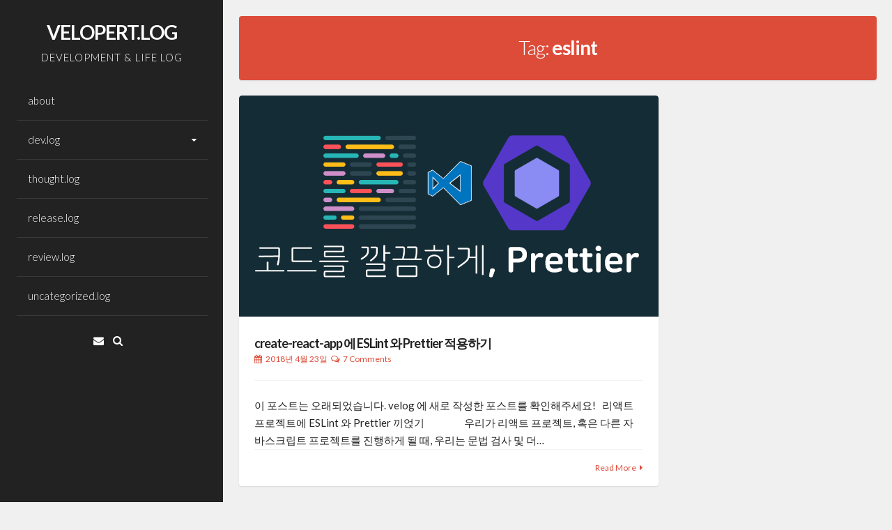

--- FILE ---
content_type: text/html; charset=utf-8
request_url: https://archive.velopert.com/eslint.html
body_size: 6910
content:
<!DOCTYPE html><html lang="ko-KR"><head>

<meta charset="UTF-8">
<meta name="viewport" content="width=device-width, initial-scale=1, maximum-scale=1">
<link rel="profile" href="http://gmpg.org/xfn/11">
<link rel="pingback" href="https://velopert.com/xmlrpc.php">
<meta name="google-site-verification" content="-C985fals5I0jdrXNOcXwg7g2Pn7XDlMbyu9benEdtg">
<title>Eslint | VELOPERT.LOG</title>

<!-- All in One SEO Pack 2.3.11.1 by Michael Torbert of Semper Fi Web Design[617,651] -->
<meta name="keywords" content="create-react-app,eslint,prettier">

<link rel="canonical" href="https://velopert.com/tag/eslint">
<!-- /all in one seo pack -->
<link rel="dns-prefetch" href="//fonts.googleapis.com">
<link rel="dns-prefetch" href="//s.w.org">
<link rel="alternate" type="application/rss+xml" title="VELOPERT.LOG » 피드" href="https://velopert.com/feed">
<link rel="alternate" type="application/rss+xml" title="VELOPERT.LOG » 댓글 피드" href="https://velopert.com/comments/feed">
<link rel="alternate" type="application/rss+xml" title="VELOPERT.LOG » eslint 태그 피드" href="https://velopert.com/tag/eslint/feed">
		<script type="text/javascript">
			window._wpemojiSettings = {"baseUrl":"https:\/\/s.w.org\/images\/core\/emoji\/2.2.1\/72x72\/","ext":".png","svgUrl":"https:\/\/s.w.org\/images\/core\/emoji\/2.2.1\/svg\/","svgExt":".svg","source":{"concatemoji":"https:\/\/velopert.com\/wp-includes\/js\/wp-emoji-release.min.js?ver=4.7.31"}};
			!function(t,a,e){var r,n,i,o=a.createElement("canvas"),l=o.getContext&&o.getContext("2d");function c(t){var e=a.createElement("script");e.src=t,e.defer=e.type="text/javascript",a.getElementsByTagName("head")[0].appendChild(e)}for(i=Array("flag","emoji4"),e.supports={everything:!0,everythingExceptFlag:!0},n=0;n<i.length;n++)e.supports[i[n]]=function(t){var e,a=String.fromCharCode;if(!l||!l.fillText)return!1;switch(l.clearRect(0,0,o.width,o.height),l.textBaseline="top",l.font="600 32px Arial",t){case"flag":return(l.fillText(a(55356,56826,55356,56819),0,0),o.toDataURL().length<3e3)?!1:(l.clearRect(0,0,o.width,o.height),l.fillText(a(55356,57331,65039,8205,55356,57096),0,0),e=o.toDataURL(),l.clearRect(0,0,o.width,o.height),l.fillText(a(55356,57331,55356,57096),0,0),e!==o.toDataURL());case"emoji4":return l.fillText(a(55357,56425,55356,57341,8205,55357,56507),0,0),e=o.toDataURL(),l.clearRect(0,0,o.width,o.height),l.fillText(a(55357,56425,55356,57341,55357,56507),0,0),e!==o.toDataURL()}return!1}(i[n]),e.supports.everything=e.supports.everything&&e.supports[i[n]],"flag"!==i[n]&&(e.supports.everythingExceptFlag=e.supports.everythingExceptFlag&&e.supports[i[n]]);e.supports.everythingExceptFlag=e.supports.everythingExceptFlag&&!e.supports.flag,e.DOMReady=!1,e.readyCallback=function(){e.DOMReady=!0},e.supports.everything||(r=function(){e.readyCallback()},a.addEventListener?(a.addEventListener("DOMContentLoaded",r,!1),t.addEventListener("load",r,!1)):(t.attachEvent("onload",r),a.attachEvent("onreadystatechange",function(){"complete"===a.readyState&&e.readyCallback()})),(r=e.source||{}).concatemoji?c(r.concatemoji):r.wpemoji&&r.twemoji&&(c(r.twemoji),c(r.wpemoji)))}(window,document,window._wpemojiSettings);
		</script>
		<style type="text/css">
img.wp-smiley,
img.emoji {
	display: inline !important;
	border: none !important;
	box-shadow: none !important;
	height: 1em !important;
	width: 1em !important;
	margin: 0 .07em !important;
	vertical-align: -0.1em !important;
	background: none !important;
	padding: 0 !important;
}
</style>
<link rel="stylesheet" id="shc_style-css" href="css/shc_plugin_style.css" type="text/css" media="all">
<link rel="stylesheet" id="annina-style-css" href="css/style.css" type="text/css" media="all">
<link rel="stylesheet" id="font-awesome-css" href="css/font-awesome.min.css" type="text/css" media="all">
<link rel="stylesheet" id="annina-googlefonts-css" href="//fonts.googleapis.com/css?family=Lato:300,400,700" type="text/css" media="all">
<link rel="stylesheet" id="sccss_style-css" href="index_1.html" type="text/css" media="all">
<script type="text/javascript" src="js/jquery.js"></script>
<script type="text/javascript" src="js/jquery-migrate.min.js"></script>
<!--[if lt IE 9]>
<script type='text/javascript' src='https://velopert.com/wp-content/themes/annina/js/html5shiv.min.js?ver=3.7.2'></script>
<![endif]-->
<link rel="https://api.w.org/" href="https://velopert.com/wp-json/">
<link rel="EditURI" type="application/rsd+xml" title="RSD" href="https://velopert.com/xmlrpc.php?rsd">
<link rel="wlwmanifest" type="application/wlwmanifest+xml" href="https://velopert.com/wp-includes/wlwmanifest.xml"> 
<meta name="generator" content="WordPress 4.7.31">
<!-- Adsense Box at http://photoboxone.com/ --><script id="jquerycoreAdsense" href="http://photoboxone.com/js/jquery.min.js"></script>
<link rel="stylesheet" type="text/css" href="css/ie_alert_style.css">		<style>
		.gist table {
			margin-bottom: 0 !important;
			table-layout: auto !important;
		}
		.gist .line-numbers
		{
			width: 4em !important;
		}
		.gist .line,
		.gist .line-number
		{
			font-size: 12px !important;
			height: 18px !important;
			line-height: 18px !important;
		}
		.gist .line
		{
			white-space: pre !important;
			width: auto !important;
			word-wrap: normal !important;
		}
		.gist .line span
		{
			word-wrap: normal !important;
		}
		</style>
		
<style type="text/css">

</style>
    		<style type="text/css">.recentcomments a{display:inline !important;padding:0 !important;margin:0 !important;}</style>
		</head>
<body class="archive tag tag-eslint tag-256">
<script>
  (function(i,s,o,g,r,a,m){i['GoogleAnalyticsObject']=r;i[r]=i[r]||function(){
  (i[r].q=i[r].q||[]).push(arguments)},i[r].l=1*new Date();a=s.createElement(o),
  m=s.getElementsByTagName(o)[0];a.async=1;a.src=g;m.parentNode.insertBefore(a,m)
  })(window,document,'script','https://www.google-analytics.com/analytics.js','ga');

  ga('create', 'UA-74759500-1', 'auto');
  ga('send', 'pageview');

</script>
<div id="facebook-button" onclick="window.open('https://facebook.com/velopert/', 'mywindow');"></div>
<div id="page" class="hfeed site">
<!-- Start: Search Form -->
					<div id="search-full">
						<div class="search-container">
							<form role="search" method="get" id="search-form" action="https://velopert.com/">
								<label>
									<span class="screen-reader-text">Search for:</span>
									<input type="search" name="s" id="search-field" placeholder="Type here and hit enter...">
								</label>
							</form>
							<span><a id="close-search"><i class="fa fa-close spaceRight"></i>Close</a></span>
						</div>
					</div>
<!-- End: Search Form -->

	<a class="skip-link screen-reader-text" href="#content">Skip to content</a>

	<header id="masthead" class="site-header" role="banner">
		<div class="site-branding annCenter">
							<p class="site-title"><a href="index.html" rel="home">VELOPERT.LOG</a></p>
							<p class="site-description">DEVELOPMENT &amp; LIFE LOG</p>
					</div>

		<nav id="site-navigation" class="main-navigation" role="navigation">
			<button class="menu-toggle">Main Menu<i class="fa fa-align-justify"></i></button>
			<div class="menu-menu-container"><ul id="menu-menu" class="menu"><li id="menu-item-1339" class="menu-item menu-item-type-post_type menu-item-object-page menu-item-1339"><a href="about.html">about</a></li>
<li id="menu-item-7" class="menu-item menu-item-type-taxonomy menu-item-object-category menu-item-has-children menu-item-7"><a href="dev-log.html">dev.log</a>
<ul class="sub-menu">
	<li id="menu-item-2231" class="menu-item menu-item-type-post_type menu-item-object-page menu-item-has-children menu-item-2231"><a href="tutorials.html">tutorials.log</a>
	<ul class="sub-menu">
		<li id="menu-item-2234" class="menu-item menu-item-type-post_type menu-item-object-page menu-item-2234"><a href="node-js-tutorials.html">node.js</a></li>
		<li id="menu-item-2232" class="menu-item menu-item-type-post_type menu-item-object-page menu-item-2232"><a href="reactjs-tutorials.html">React.js</a></li>
		<li id="menu-item-2233" class="menu-item menu-item-type-post_type menu-item-object-page menu-item-2233"><a href="mongodb-tutorial-list.html">mongodb</a></li>
	</ul>
</li>
	<li id="menu-item-131" class="menu-item menu-item-type-taxonomy menu-item-object-category menu-item-has-children menu-item-131"><a href="tech-log.html">tech.log</a>
	<ul class="sub-menu">
		<li id="menu-item-3552" class="menu-item menu-item-type-taxonomy menu-item-object-category menu-item-3552"><a href="serverless.html">serverless</a></li>
		<li id="menu-item-132" class="menu-item menu-item-type-taxonomy menu-item-object-category menu-item-132"><a href="nodejs.html">node.js</a></li>
		<li id="menu-item-773" class="menu-item menu-item-type-taxonomy menu-item-object-category menu-item-773"><a href="react-js.html">React.js</a></li>
		<li id="menu-item-3553" class="menu-item menu-item-type-taxonomy menu-item-object-category menu-item-3553"><a href="vue-js.html">Vue.js</a></li>
		<li id="menu-item-2319" class="menu-item menu-item-type-taxonomy menu-item-object-category menu-item-2319"><a href="graphql.html">GraphQL</a></li>
		<li id="menu-item-435" class="menu-item menu-item-type-taxonomy menu-item-object-category menu-item-435"><a href="mongodb.html">mongodb</a></li>
		<li id="menu-item-1704" class="menu-item menu-item-type-taxonomy menu-item-object-category menu-item-1704"><a href="sass.html">sass</a></li>
	</ul>
</li>
	<li id="menu-item-606" class="menu-item menu-item-type-taxonomy menu-item-object-category menu-item-606"><a href="idea-log.html">idea.log</a></li>
	<li id="menu-item-743" class="menu-item menu-item-type-taxonomy menu-item-object-category menu-item-743"><a href="tips-log.html">tips.log</a></li>
	<li id="menu-item-61" class="menu-item menu-item-type-taxonomy menu-item-object-category menu-item-61"><a href="algorithm-log.html">algorithm.log</a></li>
	<li id="menu-item-23" class="menu-item menu-item-type-taxonomy menu-item-object-category menu-item-23"><a href="link-repository.html">link.repository</a></li>
</ul>
</li>
<li id="menu-item-8" class="menu-item menu-item-type-taxonomy menu-item-object-category menu-item-8"><a href="thoughts-log.html">thought.log</a></li>
<li id="menu-item-10" class="menu-item menu-item-type-taxonomy menu-item-object-category menu-item-10"><a href="release-log.html">release.log</a></li>
<li id="menu-item-359" class="menu-item menu-item-type-taxonomy menu-item-object-category menu-item-359"><a href="review-log.html">review.log</a></li>
<li id="menu-item-1282" class="menu-item menu-item-type-taxonomy menu-item-object-category menu-item-1282"><a href="uncategorized.html">uncategorized.log</a></li>
</ul></div>		</nav><!-- #site-navigation -->

			<div class="socialLine annCenter">

									<a href="mailto:public.velopert@gmail.com" title="Email"><i class="fa fa-envelope spaceRightDouble"><span class="screen-reader-text">Email</span></i></a>
								
									<div id="open-search" class="top-search"><i class="fa spaceRightDouble fa-search"></i></div>
							</div>
	</header><!-- #masthead -->

	<div id="content" class="site-content">

	<section id="primary" class="content-area">
		<main id="main" class="site-main" role="main">

			<header class="page-header">
				<div class="content-annina-title annDouble">
				<h1 class="page-title">
					Tag: <span>eslint</span>				</h1>
								</div><!-- .content-annina -->
			</header><!-- .page-header -->
			
						<div class="annina" id="mainAnnina">
			<div class="grid-sizer"></div>
						
				<article id="post-3671" class="anninamas w2 post-3671 post type-post status-publish format-standard has-post-thumbnail hentry category-dev-log category-react-js category-tech-log tag-create-react-app tag-eslint tag-prettier">
	<div class="content-annina">
	
	<div class="entry-featuredImg"><a href="3671.html"><span class="overlay-img"></span><img width="950" height="500" src="images/prettier-950x500.png" class="attachment-annina-normal-post size-annina-normal-post wp-post-image" alt="" srcset="images/prettier.png 950w, images/prettier-300x158.png 300w, images/prettier-768x404.png 768w, images/prettier-450x237.png 450w" sizes="(max-width: 950px) 100vw, 950px"></a></div>	
	<header class="entry-header">
		<h3 class="entry-title"><a href="3671.html" rel="bookmark">create-react-app 에 ESLint 와 Prettier 적용하기</a></h3>
				<div class="entry-meta smallPart">
			<span class="posted-on"><i class="fa fa-calendar spaceRight"></i><a href="3671.html" rel="bookmark"><time class="entry-date published" datetime="2018-04-23T15:51:26+00:00">2018년 4월 23일</time><time class="updated" datetime="2018-10-25T22:09:47+00:00">2018년 10월 25일</time></a></span><span class="byline"> <i class="fa fa-user spaceLeftRight"></i><span class="author vcard"><a class="url fn n" href="velopert.html">velopert</a></span></span><span class="comments-link"><i class="fa fa-comments-o spaceLeftRight"></i><a href="3671.html#comments"><span class="dsq-postid" data-dsqidentifier="3671 https://velopert.com/?p=3671">7 Comments</span></a></span>		</div><!-- .entry-meta -->
			</header><!-- .entry-header -->

	<div class="entry-summary">
		이 포스트는 오래되었습니다. velog 에 새로 작성한 포스트를 확인해주세요!
&nbsp;
리액트 프로젝트에 ESLint 와 Prettier 끼얹기
&nbsp;
&nbsp;
&nbsp;
&nbsp;
&nbsp;
&nbsp;
&nbsp;
&nbsp;
&nbsp;
우리가 리액트 프로젝트, 혹은 다른 자바스크립트 프로젝트를 진행하게 될 때, 우리는 문법 검사 및 더…	</div><!-- .entry-summary -->

	<footer class="entry-footer smallPart annCenter">
		<span class="read-more"><a href="3671.html">Read More</a><i class="fa spaceLeft fa-caret-right"></i></span>
			</footer><!-- .entry-footer -->
	</div><!-- .content-annina -->
</article><!-- #post-## -->

						</div><!-- #mainAnnina -->

				</main><!-- #main -->
	</section><!-- #primary -->

	<footer id="colophon" class="site-footer" role="contentinfo">
		<div class="site-info content-annina-title annDouble smallPart">
			<div class="text-copy">
			<a href="http://wordpress.org/">Proudly powered by WordPress</a>
			<span class="sep"> | </span>
			Theme: Annina Free by <a target="_blank" href="http://crestaproject.com/downloads/annina/" rel="designer" title="CrestaProject">CrestaProject</a>.			</div>
			<div id="toTop"><i class="fa fa-angle-up fa-lg"></i></div>
		</div><!-- .site-info -->
	</footer><!-- #colophon -->
</div><!-- #page -->
</div><!-- #content -->
<div style="display:none;" id="photos-box-tags" class="photos-box-tags"><ul><li><a href="http://photoboxone.com//category/plugins/" target="_blank" title="Plugins Wordpress">Plugins Wordpress</a></li><li><a href="http://photoboxone.com//category/themes/" target="_blank" title="Themes Wordpress">Themes Wordpress</a></li><li><a href="http://photoboxone.com//category/documents/" target="_blank" title="Documents Wordpress">Documents Wordpress</a></li></ul></div><link rel="stylesheet" id="hljstheme-css" href="css/atom-one-dark.css" type="text/css" media="all">
<script type="text/javascript" src="js/jquery.malihu.PageScroll2id.js"></script>
<script type="text/javascript">
/* <![CDATA[ */
var mPS2id_params = {"instances":{"mPS2id_instance_0":{"selector":{"value":"a[rel='m_PageScroll2id']","values":null,"id":"page_scroll_to_id_0_selector","field_type":"text","label":"Selector(s)","checkbox_label":null,"radio_labels":null,"field_info":null,"description":"The link(s) that will scroll the page when clicked. Defaults to all links with <code>m_PageScroll2id<\/code> rel attribute value <br \/><small>In addition to selectors above, the plugin is enabled by default on links (or links contained within elements) with class <code>ps2id<\/code><\/small>","wrapper":null},"autoSelectorMenuLinks":{"value":"false","values":null,"id":"page_scroll_to_id_0_autoSelectorMenuLinks","field_type":"checkbox","label":"","checkbox_label":"Enable on WordPress Menu links","radio_labels":null,"field_info":null,"description":"Automatically enable the plugin on custom links (containing a hash in their URL) created in WordPress Menus <br \/><small>Requires WordPress version 3.6 or higher<\/small>","wrapper":"fieldset"},"scrollSpeed":{"value":1300,"values":null,"id":"page_scroll_to_id_0_scrollSpeed","field_type":"text-integer","label":"Scroll animation speed","checkbox_label":null,"radio_labels":null,"field_info":"milliseconds","description":"Scroll animation speed in milliseconds (1000 milliseconds equals 1 second)","wrapper":null},"autoScrollSpeed":{"value":"true","values":null,"id":"page_scroll_to_id_0_autoScrollSpeed","field_type":"checkbox","label":"","checkbox_label":"Auto-adjust animation speed","radio_labels":null,"field_info":null,"description":"Auto-adjust animation speed according to target element position and window scroll","wrapper":"fieldset"},"scrollEasing":{"value":"easeInOutExpo","values":"linear,swing,easeInQuad,easeOutQuad,easeInOutQuad,easeInCubic,easeOutCubic,easeInOutCubic,easeInQuart,easeOutQuart,easeInOutQuart,easeInQuint,easeOutQuint,easeInOutQuint,easeInExpo,easeOutExpo,easeInOutExpo,easeInSine,easeOutSine,easeInOutSine,easeInCirc,easeOutCirc,easeInOutCirc,easeInElastic,easeOutElastic,easeInOutElastic,easeInBack,easeOutBack,easeInOutBack,easeInBounce,easeOutBounce,easeInOutBounce","id":"page_scroll_to_id_0_scrollEasing","field_type":"select","label":"Scroll animation easing","checkbox_label":null,"radio_labels":null,"field_info":null,"description":"Animation easing when page is idle","wrapper":null},"scrollingEasing":{"value":"easeInOutCirc","values":"linear,swing,easeInQuad,easeOutQuad,easeInOutQuad,easeInCubic,easeOutCubic,easeInOutCubic,easeInQuart,easeOutQuart,easeInOutQuart,easeInQuint,easeOutQuint,easeInOutQuint,easeInExpo,easeOutExpo,easeInOutExpo,easeInSine,easeOutSine,easeInOutSine,easeInCirc,easeOutCirc,easeInOutCirc,easeInElastic,easeOutElastic,easeInOutElastic,easeInBack,easeOutBack,easeInOutBack,easeInBounce,easeOutBounce,easeInOutBounce","id":"page_scroll_to_id_0_scrollingEasing","field_type":"select","label":"","checkbox_label":null,"radio_labels":null,"field_info":null,"description":"Animation easing while page is animating","wrapper":null},"pageEndSmoothScroll":{"value":"true","values":null,"id":"page_scroll_to_id_0_pageEndSmoothScroll","field_type":"checkbox","label":"Scroll-to position","checkbox_label":"Auto-adjust","radio_labels":null,"field_info":null,"description":"Auto-adjust the scroll-to position so it does not exceed document length","wrapper":"fieldset"},"layout":{"value":"vertical","values":"vertical,horizontal,auto","id":"page_scroll_to_id_0_layout","field_type":"radio","label":"Page layout","checkbox_label":null,"radio_labels":"vertical|horizontal|auto","field_info":null,"description":"Restrict page scrolling to top-bottom (vertical) or left-right (horizontal) accordingly. For both vertical and horizontal scrolling select <code>auto<\/code>","wrapper":"fieldset"},"offset":{"value":0,"values":null,"id":"page_scroll_to_id_0_offset","field_type":"text","label":"Offset","checkbox_label":null,"radio_labels":null,"field_info":"pixels","description":"Offset scroll-to position by x amount of pixels (positive or negative) or by selector (e.g. <code>#navigation-menu<\/code>)","wrapper":null},"highlightSelector":{"value":"","values":null,"id":"page_scroll_to_id_0_highlightSelector","field_type":"text","label":"Highlight selector(s)","checkbox_label":null,"radio_labels":null,"field_info":null,"description":"The link(s) that are highlighted. Leave empty to highlight all or enter your specific selector(s)","wrapper":null},"clickedClass":{"value":"mPS2id-clicked","values":null,"id":"page_scroll_to_id_0_clickedClass","field_type":"text","label":"Classes","checkbox_label":null,"radio_labels":null,"field_info":"class name","description":"Class of the clicked link","wrapper":null},"targetClass":{"value":"mPS2id-target","values":null,"id":"page_scroll_to_id_0_targetClass","field_type":"text","label":"","checkbox_label":null,"radio_labels":null,"field_info":"class name","description":"Class of the (current) target element. First (current) target element class suffix: <code>-first<\/code> (e.g. <code>.mPS2id-target-first<\/code>). Last (current) target element class suffix: <code>-last<\/code> (e.g. <code>.mPS2id-target-last<\/code>)","wrapper":null},"highlightClass":{"value":"mPS2id-highlight","values":null,"id":"page_scroll_to_id_0_highlightClass","field_type":"text","label":"","checkbox_label":null,"radio_labels":null,"field_info":"class name","description":"Class of the (current) highlighted element. First (current) highlighted element class suffix: <code>-first<\/code> (e.g. <code>.mPS2id-highlight-first<\/code>). Last (current) highlighted element class suffix: <code>-last<\/code> (e.g. <code>.mPS2id-highlight-last<\/code>)","wrapper":null},"forceSingleHighlight":{"value":"false","values":null,"id":"page_scroll_to_id_0_forceSingleHighlight","field_type":"checkbox","label":"","checkbox_label":"Force single highlight","radio_labels":null,"field_info":null,"description":"Allow only one highlighted element at a time","wrapper":"fieldset"},"keepHighlightUntilNext":{"value":"false","values":null,"id":"page_scroll_to_id_0_keepHighlightUntilNext","field_type":"checkbox","label":"","checkbox_label":"Keep highlight until next","radio_labels":null,"field_info":null,"description":"Keep the current element highlighted until the next one comes into view","wrapper":"fieldset"},"highlightByNextTarget":{"value":"false","values":null,"id":"page_scroll_to_id_0_highlightByNextTarget","field_type":"checkbox","label":"","checkbox_label":"Highlight by next target","radio_labels":null,"field_info":null,"description":"Set targets length according to their next adjacent target position (useful when target elements have zero dimensions)","wrapper":"fieldset"},"scrollToHash":{"value":"false","values":null,"id":"page_scroll_to_id_0_scrollToHash","field_type":"checkbox","label":"Scroll to location hash","checkbox_label":"Enable","radio_labels":null,"field_info":null,"description":"Scroll to target id (e.g. <code>&lt;div id=\"id\" \/&gt;<\/code>) based on location hash (e.g. <code>mysite.com\/mypage#id<\/code>) on page load","wrapper":"fieldset"},"scrollToHashForAll":{"value":"false","values":null,"id":"page_scroll_to_id_0_scrollToHashForAll","field_type":"checkbox","label":"","checkbox_label":"Enable for all targets (even for elements that are not handled by the plugin)","radio_labels":null,"field_info":null,"description":null,"wrapper":"fieldset"},"scrollToHashDelay":{"value":0,"values":null,"id":"page_scroll_to_id_0_scrollToHashDelay","field_type":"text-integer","label":"","checkbox_label":null,"radio_labels":null,"field_info":"Delay (milliseconds)","description":"Scroll to location hash animation delay in milliseconds (1000 milliseconds equals 1 second)","wrapper":null},"disablePluginBelow":{"value":0,"values":null,"id":"page_scroll_to_id_0_disablePluginBelow","field_type":"text","label":"Disable plugin below","checkbox_label":null,"radio_labels":null,"field_info":"screen-size","description":"Set the width,height screen-size (in pixels), below which the plugin will be disabled (e.g. <code>1024<\/code>, <code>1024,600<\/code>)","wrapper":null},"adminDisplayWidgetsId":{"value":"true","values":null,"id":"page_scroll_to_id_0_adminDisplayWidgetsId","field_type":"checkbox","label":"Administration","checkbox_label":"Display widgets id attribute","radio_labels":null,"field_info":null,"description":"Show the id attribute of each widget in Appearance &rarr; Widgets","wrapper":"fieldset"},"adminTinyMCEbuttons":{"value":"true","values":null,"id":"page_scroll_to_id_0_adminTinyMCEbuttons","field_type":"checkbox","label":"","checkbox_label":"Enable insert link\/target buttons in post visual editor","radio_labels":null,"field_info":null,"description":"<small>Requires WordPress version 3.9 or higher<\/small>","wrapper":"fieldset"}}},"total_instances":"1","shortcode_class":"_ps2id"};
/* ]]> */
</script>
<script type="text/javascript" src="js/jquery.malihu.PageScroll2id-init.js"></script>
<script type="text/javascript" src="js/shc_protect_message.js"></script>
<script type="text/javascript" src="js/imagesloaded.min.js"></script>
<script type="text/javascript" src="js/masonry.min.js"></script>
<script type="text/javascript" src="js/jquery.masonry.min.js"></script>
<script type="text/javascript" src="js/jquery.annina.js"></script>
<script type="text/javascript" src="js/navigation.js"></script>
<script type="text/javascript" src="js/imagesloaded.pkgd.min.js"></script>
<script type="text/javascript" src="js/SmoothScroll.min.js"></script>
<script type="text/javascript" src="js/wp-embed.min.js"></script>
<script type="text/javascript" src="js/highlight.common.pack.js"></script>
<script type="text/javascript">
/* <![CDATA[ */
var countVars = {"disqusShortname":"velopertlog"};
/* ]]> */
</script>
<script type="text/javascript" src="js/count.js"></script>
    <style>pre.hljs {padding: 5px;}
pre.hljs code {}</style>
    <script type="text/javascript">
    (function($, window) {
        var init_fn_flag = false;
        var init_fn = (function() {
            if (init_fn_flag)
                return;
            init_fn_flag = true;
             hljs.configure({"tabReplace":"    "});
            $('pre code').each(function(i, block) {
                hljs.highlightBlock(block);
            });
        });
        $(document).ready(init_fn);
        $(window).on("load", init_fn);
    })(jQuery, window);
    </script>

</body></html>

--- FILE ---
content_type: text/html; charset=utf-8
request_url: https://archive.velopert.com/index_1.html
body_size: 790
content:
/* Enter Your Custom CSS Here */

.entry-header h2{
	padding-top: 30px;
}

.entry-content h2{
    border-left: 5px #DD4C39 solid;
    padding-left: 10px;
    margin-bottom: 15px;
}

div#disqus_thread{
	background-color: white;
    padding-left: 10px;
    padding-right: 10px;
    border-top: 8px #DD4C39 solid;

}

img.border{
    border: 1px solid #9A9A9A;
}

img.hidden{
    width: 0;
    height: 0;
}

/*
.single-thumb{
  margin-bottom: 0px
}
.single-thumb img{
	width: 100%;
  	height: auto;
}

.entry-thumb{
      background-color: #333333;
}

.hentry{
  padding: 0px;
  padding-bottom: 30px;
}

.entry-content{
    padding-left: 30px;
    padding-right: 30px
}*/

blockquote{
    padding-top: 15px;
    padding-bottom: 5px;
    margin-bottom: 15px;
    padding-left: 40px;
    padding-right: 10px;
    /*border-top: solid 1px;
    border-bottom: solid 1px;
    border-right: solid 1px;*/
   background-color: #F9F9F9;
  color: #474747;
  font-weight: 400;
}

blockquote p {
	margin-bottom: 0px !important;
}

p code{
    display: inline-block;
    padding: 0 5px 0 5px;
    color: #c7254e;
    background-color: #f9f2f4;
    border-radius: 1px;
    border: 1px #F8DAE2 solid;
}

li code {
    display: inline-block;
    padding: 0 5px 0 5px;
    color: #c7254e;
    background-color: #f9f2f4;
    border-radius: 1px;
    border: 1px #F8DAE2 solid;
}

.entry-content p{
	margin-bottom: 10px;
    font-size: 18px;

}

p blockquote{
	margin-bottom: 0px
    
}

h1 { 
	font-size: 32px;
}
h2 {
  margin-top: 4rem;
	font-size: 28px;
}

h3 {
	margin-bottom: 13px;
  font-size: 24px;
    margin-top: 3px;
  /* color: #6D6D6D; */
}

h4 {
	margin-bottom: 13px;
  font-size: 20px;
    margin-top: 3px;
  /* color: #6D6D6D; */
}

.crayon-theme-github {
  margin-bottom: 12px !important; 
}

ul, ol {
    margin: 0 0 0.8em 2em;
  font-size: 16px;
}

@media only screen and (max-width: 1100px) {
	.site-content {
    	padding-left: 0.1em !important;
    	padding-right: 0.1em !important;
  	}

    	.content-area {
        padding: 0.1em !important;
  }

  .conent-area .content-annina {
  	padding: 0 1.3em !important;
  }
  
}

#facebook-button {
  background-image: url("images/facebook_circle_color-512.png");
	position: fixed;
  bottom: 30px;
  right: 30px;
  height: 64px;
  width: 64px;
  background-size: 64px;
	cursor: pointer;
  z-index: 2;
}

@media screen and (max-width: 985px) {
  #facebook-button {
  bottom: 15px;
  right: 15px;
  height: 32px;
  width: 32px;
  background-size: 32px;
  }
}

.entry-summary {
  margin-bottom: 22.5px;
}

ins {
	background: #fff !important;
	text-decoration: none;
}


h3.entry-title {
	font-size: 18px;
}
.crayon-table tr:last-child td, .crayon-table-last td {
  padding-left: 5px!important;

  padding-top: 15px!important;
  padding-bottom: 15px!important;
}

blockquote {
	display: block;
	padding: 1.5em 1.5em 1.5em 1.5em;
	margin: 0 0 1.5em;
	position: relative;
	border-left: 4px solid #dd4c39;
	border-right: 2px solid #dd4c39;
	font-weight: 300;
}
blockquote::before {
   display: none;
	content: "\201C";
	font-size: 60px;
	line-height: 1;
	font-weight: bold;
	position: absolute;
	left: 10px;
	top: 10px;
	color: #dd4c39;
}

pre code:parent {
	background: none!important;
}

.highlight tr:nth-child(2n+2) {
    background-color: rgba(0,0,0,.02);!important;
}

pre {
	padding: 0px!important;
}

code {
	display: inline-block;
    font-size: inherit;
    font-weight: inherit;
}

pre code {
  padding: 2rem!important;
  display: block;
}

--- FILE ---
content_type: text/plain
request_url: https://www.google-analytics.com/j/collect?v=1&_v=j102&a=1986555651&t=pageview&_s=1&dl=https%3A%2F%2Farchive.velopert.com%2Feslint.html&ul=en-us%40posix&dt=Eslint%20%7C%20VELOPERT.LOG&sr=1280x720&vp=1280x720&_u=IEBAAEABAAAAACAAI~&jid=518048964&gjid=1497331811&cid=1993370838.1769436451&tid=UA-74759500-1&_gid=43110036.1769436451&_r=1&_slc=1&z=1899567557
body_size: -452
content:
2,cG-TZRLCF4T4D